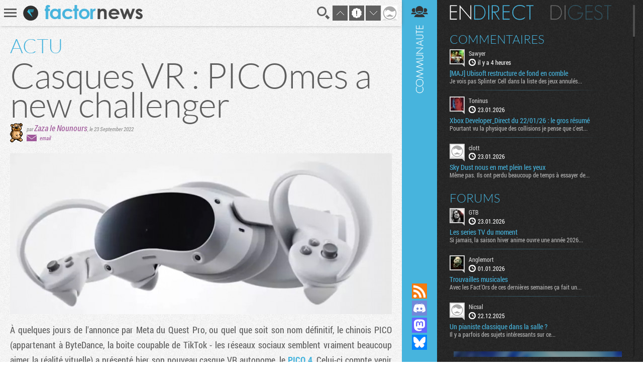

--- FILE ---
content_type: text/html; charset=UTF-8
request_url: https://www.factornews.com/actualites/casques-vr-picomes-a-new-challenger-48823.html
body_size: 6450
content:
<!DOCTYPE html>
<html lang="fr" prefix="og: http://ogp.me/ns#">
<head>
    <meta charset="utf-8" />
    <meta name="language" content="fr" />
    <meta name="msvalidate.01" content="3448862E1DCF1A9BABF9DF19BAAE8073" />
    <meta name="robots" content="max-snippet:-1, max-image-preview:large, max-video-preview:-1" />
    <title>Casques VR : PICOmes a new challenger - PICO 4 - News - Factornews</title>
    <meta name="title" content="Casques VR : PICOmes a new challenger - PICO 4 - News - Factornews">
    <meta name="description" content="À quelques jours de l&#39;annonce par Meta du Quest Pro, ou quel que soit son nom définitif, le chinois PICO (appartenant à ByteDance, la boite coupable de TikTok - les réseaux sociaux semblent...">
    <meta property="og:title" content="Casques VR : PICOmes a new challenger">
    <meta property="og:description" content="À quelques jours de l&#39;annonce par Meta du Quest Pro, ou quel que soit son nom définitif, le chinois PICO (appartenant à ByteDance, la boite coupable de TikTok - les réseaux sociaux semblent...">
    <meta property="og:type" content="article">
    <meta property="og:url" content="https://www.factornews.com/actualites/casques-vr-picomes-a-new-challenger-48823.html" >
    <meta property="og:image" content="https://www.factornews.com/images/base/13/138368.jpg">
    <meta property="og:image:width" content="1256">
    <meta property="og:image:height" content="826">
<meta property="article:publisher" content="https://www.facebook.com/Factornews-345506184618/">
<meta property="article:tag" content="PICO 4">
    <meta name="twitter:card" content="summary_large_image">
    <meta name="twitter:site" content="@factornews">
    <meta name="twitter:creator" content="@factornews">
    <meta name="twitter:title" content="Casques VR : PICOmes a new challenger">
    <meta name="twitter:description" content="À quelques jours de l&#39;annonce par Meta du Quest Pro, ou quel que soit son nom définitif, le chinois PICO (appartenant à ByteDance, la boite coupable de TikTok - les réseaux sociaux semblent...">
    <meta name="twitter:image" content="https://www.factornews.com/images/base/13/138368.jpg">
    <link rel="shortcut icon" type="image/x-icon" href="/medias/css/default/favicon.ico" />
    <link rel="icon" type="image/x-icon" href="/medias/css/default/favicon.ico" />
    <link rel="alternate" type="application/rss+xml" href="https://www.factornews.com/rss.xml" title="RSS" />
    <meta name="viewport" content="width=device-width, initial-scale=1.0, maximum-scale=1">
    <!--[if lt IE 9]>
        <script src="/medias/js/libs/html5/html5shiv.js"></script>
    <![endif]-->

    <link href="/min/?g=cssfront" media="screen" rel="stylesheet" type="text/css" />

    <link href="/min/?f=/medias/css/default/jqueryui/jquery-ui-1.9.1.custom.css,/medias/css/default/styles.css" media="screen" rel="stylesheet" type="text/css" />

    <script type="application/ld+json">{"@context": "http://schema.org","@type": "NewsArticle","mainEntityOfPage": {"@type": "WebPage","@id": "https://www.factornews.com/actualites/casques-vr-picomes-a-new-challenger-48823.html"},"headline": "Casques VR : PICOmes a new challenger","image": {"@type": "ImageObject","url": "https://www.factornews.com/images/990x320/13/138368.jpg","height": 320,"width": 990},"datePublished": "2022-09-23T18:25+02:00","dateModified": "2022-09-23T18:50+02:00","url": "https://www.factornews.com/actualites/casques-vr-picomes-a-new-challenger-48823.html","discussionUrl": "https://www.factornews.com/actualites/casques-vr-picomes-a-new-challenger-48823.html#comments","interactionCount": "UserComments:5","author": {"@type": "Person","name": "Zaza le Nounours"},"publisher": {"@type": "Organization","name": "Factornews","url": "https://www.factornews.com","logo": {"@type": "ImageObject","url": "https://www.factornews.com/medias/css/default/logo_factornews_pic.png","width": 56,"height": 56}},"description": "À quelques jours de l&#39;annonce par Meta du Quest Pro, ou quel que soit son nom définitif, le chinois PICO (appartenant à ByteDance, la boite coupable de TikTok - les réseaux sociaux semblent vraime...","articleBody": "À quelques jours de l&#39;annonce par Meta du Quest Pro, ou quel que soit son nom définitif, le chinois PICO (appartenant à ByteDance, la boite coupable de TikTok - les réseaux sociaux semblent vraiment beaucoup aimer la réalité vituelle) a présenté hier son nouveau casque VR autonome, le PICO 4. Celui-ci compte venir chasser sur les terres du Quest 2, mais il ne se contente pas d&#39;être une bête copie au rabais et arrive avec quelques raffinements.      Tout de blanc vêtu, avec une (fausse) visière noire en façade, le casque nous promet un confort bien supérieur à celui du Quest 2 avec une meilleure répartition du poids : la batterie se trouve dans le serre-tête à l&#39;arrière, et la partie avant du casque est donc beaucoup plus légère et moins proéminente. L&#39;emploi de lentilles de type &quot;pancake&quot; plutôt que les lentilles de fresnel, permet également de gratter quelques mm d&#39;épaisseur. Pour ce qui est de la résolution, on a droit à du 2160x2160 par oeil, donc une amélioration sensible par rapport au Quest 2 (1920x1832). En revanche, il faut se contenter d&#39;un taux de rafraichissement relativement modeste de 72 ou 90 Hz, et de dalles LCD, donc sûrement très loin de ce que proposeront les dalles OLED HDR du PSVR2. Bon point tout de même : on pourra ajuster l&#39;écart entre les écrans, de 62 à 72 mm. Enfin, un mode passthrough sera évidemment présent mais contrairement à la concurrence il utilisera une unique caméra en couleurs : on va enfin pouvoir oublier cette sensation d&#39;avoir le nez collé à une vieille télé en noir et blanc.      Pour faire bouger tout ça, PICO utilise le même vieillissant Snapdragon XR2 que le Quest 2, associé à 8 Go de RAM. On sait donc à quoi s&#39;attendre niveau performances. Les manettes sont elles aussi extrèmement classiques dans la disposition des sticks et boutons et ressemblent beaucoup à celles du Quest 2 : seuls les arceaux sont un peu plus grands, pour parait-il améliorer leur suivi.&nbsp;      Niveau jeux et applications, PICO promet plus d&#39;une centaine de titres dont quelques poids lourds de la VR comme Walking Dead: Saints &amp; Sinners Chapter 2, décidément partout, ou même Just Dance. PICO semble également beaucoup miser sur le sport et les applis de fitness en VR, et vendra même des capteurs à se fixer aux jambes. Ce qui nous intéresse le plus toutefois reste la compatibilité du casque avec la VR sur PC, et ça tombe bien, le PICO 4 la supportera nativement puisqu&#39;il suffira de relier le casque au PC (en wi-fi via le routeur ou en collant un petit dongle USB sur votre PC) : à vous les joies des jeux VR sans fil et pas bridés à cause d&#39;un petit SoC souffreteux. Toutefois, les premiers retours de certaines personnes possédant déjà le casque parlent d&#39;une expérience pas vraiment au top donc il faudra attendre des tests avec une version définitive du produit pour savoir ce qu&#39;il en est.&nbsp;Ceux-ci ne devraient pas tarder à arriver puisque le casque sera mis en vente, notamment en France, dès le 18 octobre. Deux modèles seront proposés : un à 429&euro; avec 128 Go de stockage, et un à 499&euro; avec 256 Go.&nbsp; "}</script></head>
<body id="contentViewDetails" class=" showCommunity">
<div id="userBar">
    <div id="userBarLinks">
        <ul class="userBarListItems">
            <li class="userBarItemNv1"><a class="userBarItem" href="/podcasts.html"><span>Podcasts</span></a></li>
            <li class="userBarItemNv1"><a class="userBarItem" href="/actualites-articles-tests-preview.html"><span>Articles</span></a></li>
            <li class="userBarItemNv1 userBarItemParent">
                <a class="userBarItem" href="javascript:void(0);"><span>Slice &raquo;</span></a>
                <ul class="userBarListItemsNv2">
                    <li class="userBarItemNv2"><a class="userBarItem" href="/slice"><span>Derniers slices</span></a></li>
                    <li class="userBarItemNv2"><a class="userBarItem" href="/slice/proposer-une-image.html"><span>Proposer une capture</span></a></li>
                    <li class="userBarItemNv2"><a class="userBarItem" href="/slice/tips.html"><span>Quelques astuces</span></a></li>
                    <li class="userBarItemNv2"><a class="userBarItem" href="/slice/a-propos.html"><span>A propos</span></a></li>
                    <li class="userBarItemNv2"><a class="userBarItem userBarItemBack" href="javascript:void(0);"><span>Retour</span></a></li>
                </ul>
            </li>
            <li class="userBarItemNv1"><a class="userBarItem" href="/forums"><span>Forums</span></a></li>
            <li class="userBarItemNv1"><a class="userBarItem" href="/a-propos.html"><span>A propos</span></a></li>
        </ul>
    </div>
</div>    <div class="factorGlobalWrapper">
                    <div id="factorNavBar">
        <div class="factorNavBarWrapper">
            <div class="factorSectionWrapper">
                <div class="factorNavBarLeft">
                    <a href="javascript:void(0);" id="factorNavBarHb">
                        <span></span>
                        <span></span>
                        <span></span>
                    </a>
                    <a href="/"><img src="/medias/css/default/logo_factornews_pic.png" width="30" height="30" alt="Logo Factornews" class="factorNavBarLogo"></a>
                                        <a href="/"><img src="/medias/css/default/logo_factornews_txt.png" height="28" alt="Logo Factornews texte" class="factorNavBarLogoTxt"></a>
                                    </div>
                <div class="factorNavBarRight">
                    <div id="userPanel">
                        <a href="javascript:void(0);" class="factorNavBarBtn" id="factorNavBarBtnSearch" title="Rechercher">Recherche</a>
                                                <a href="javascript:void(0);" class="factorNavBarBtn" id="factorNavBarBtnTop">&nbsp;</a>
                        <a href="javascript:void(0);" class="factorNavBarBtn" id="factorNavBarBtnToNewComs">&nbsp;</a>
                        <a href="javascript:void(0);" class="factorNavBarBtn" id="factorNavBarBtnBottom">&nbsp;</a>
                                                                        <a href="javascript:void(0);" class="factorNavBarBtn" id="factorNavBarBtnAvatarLoggedOff"><img width="30" height="30" alt="Avatar par défaut" class="upUsernameImg" src="/images/avatars/default/30.png" class="upUsernameImg"/></a>
                                                <a href="javascript:void(0);" class="factorNavBarBtn" id="factorNavBarCommunity">&nbsp;</a>
                    </div>
                </div>
            </div>
        </div>
    </div>
    <div class="factorSectionHeader" id="pageTop"></div>
        <div class="factorSectionFooter" id="factorSectionLogin">
        <div class="factorSectionWrapper">
            <div class="factorLoginBox" id="factorLoginBoxContent">
                <div class="factorLoginBoxColRight">
                    <div class="factorTitleConnexion">Connexion</div>
                    <div id="factorLoginTab">
                                                <a href="javascript:void(0);" class="factornews" title="Connexion via Factornews"></a>
                                                <a href="/external-login-steam" class="steam" title="Connexion via Steam"></a>
                        <a href="/external-login-google" class="google" title="Connexion via Google"></a>
                    </div>
                    <div class="factorLoginBoxConnexionWrapper">
                        <form id="fcLoginForm" enctype="application/x-www-form-urlencoded" method="post" action="/" accept-charset="utf-8">
<input type="hidden" name="fid_Application_Form_LogIn" value="Application_Form_LogIn" id="fid_Application_Form_LogIn" /><input type="hidden" name="nocross" data-csrffield="data-csrffield" value="848936_10628f772979259cdb93316f40cfcbea" /><div class="inputGroupType1"><label for="login" class="fieldLabel required">Pseudo *</label>

<input type="text" name="login" id="login" value="" class="fieldInput" tabindex="1" /></div><div class="inputGroupType1"><label for="password" class="fieldLabel required">Mot de passe *</label>

<input type="password" name="password" id="password" value="" class="fieldInput" tabindex="2" /></div><div class="inputGroupType1">
<input type="hidden" name="remember" value="0" /><input type="checkbox" name="remember" id="remember" value="1" class="factorFormCheckbox" tabindex="3" />
<label for="remember" class="fieldLabelInline optional">Rester connecté</label></div><div class="forceTARight" style="padding-top: 15px;"><button class="btnType2" type="button" id="fcLoginBoxForgotAccount">COMPTE OUBLIE ?</button>
<button name="logInSubmit" id="logInSubmit" type="submit" class="btnType1" data-redirect-url="" tabindex="4">Connexion</button></div><div id="factorLoginBoxMsg" class="forceTARight"></div></form>                        <div id="factorLoginBoxForgotPassWrapper" class="forceNoDisplay">
                            <form id="fcForgotPass" enctype="application/x-www-form-urlencoded" method="post" action="/" accept-charset="utf-8">
<input type="hidden" name="fid_Application_Form_OubliPasse" value="Application_Form_OubliPasse" id="fid_Application_Form_OubliPasse" /><input type="hidden" name="nocross" data-csrffield="data-csrffield" value="256025_c53905cee771a2784314aaa9bba1c2d4" /><div class="factorLoginBoxForgotPassInfos">Pour récupérer votre compte, veuillez saisir votre adresse email. Vous allez recevoir un email contenant une adresse pour récupérer votre compte.</div><div class="inputGroupType1"><label for="email" class="fieldLabel required">Adresse email *</label>

<input type="text" name="email" id="email" value="" class="fieldInput" /></div><div class="forceTARight">
<input type="submit" name="forgotPassSubmit" id="forgotPassSubmit" value="Valider" class="btnType1" /></div></form>                        </div>
                    </div>
                </div>
                <div class="factorLoginBoxColLeft">
                    <div class="factorTitleInscription">Inscription</div>
                    <div id="factorLoginBoxInscriptionText">
                        En vous inscrivant, vous acceptez les <a href="/a-propos.html">conditions d'utilisation du site</a> et de nous vendre votre âme pour un euro symbolique. Amusez vous, mais pliez vous à la charte.                    </div>
                    <div class="factorLoginBoxInscriptionWrapper">
                        <form id="fcCreateUserForm" enctype="application/x-www-form-urlencoded" method="post" action="/" autocomplete="off" accept-charset="utf-8">
<input type="hidden" name="fid_Application_Form_CreateUser" value="Application_Form_CreateUser" id="fid_Application_Form_CreateUser" /><input type="hidden" name="nocross" data-csrffield="data-csrffield" value="666914_92dfd37aaad258eaebd4625ef8a37a8d" /><div class="factorLoginBoxRegisterLeft"><div class="inputGroupType1"><label for="fcCreateUserPseudo" class="fieldLabel required">Pseudo *</label>

<input type="text" name="login" id="fcCreateUserPseudo" value="" class="fieldInput fcCreateUserForm" tabindex="5" autocomplete="off" /></div><div class="inputGroupType1"><label for="fcCreateUserMail" class="fieldLabel required">Addresse email *</label>

<input type="text" name="mail" id="fcCreateUserMail" value="" class="fieldInput fcCreateUserForm" tabindex="6" autocomplete="off" /></div><div class="inputGroupType1"><label for="fcCreateUserPassword" class="fieldLabel required">Mot de passe *</label>

<input type="password" name="password" id="fcCreateUserPassword" value="" class="fieldInput fcCreateUserForm" tabindex="8" autocomplete="off" /></div><div class="inputGroupType1"><p class="fieldLabel nobot">Un Rédacteur Factornews vous demande :</p><label for="fcCreateUserNoBotText" class="fieldLabel required">Comben fon cent teize pllus sink ? *</label>

<input type="text" name="question" id="fcCreateUserNoBotText" value="" class="fieldInput fcCreateUserForm" tabindex="10" autocomplete="off" placeholder="871" />
<input type="hidden" name="questionHash" value="46821" id="fcCreateUserNoBotHash" /></div></div><div class="factorLoginBoxRegisterRight"><div class="inputGroupType1"><label for="fcCreateUserMail2" class="fieldLabel required">Confirmation email *</label>

<input type="text" name="mail2" id="fcCreateUserMail2" value="" class="fieldInput fcCreateUserForm" tabindex="7" autocomplete="off" /></div><div class="inputGroupType1"><label for="fcCreateUserPassword2" class="fieldLabel required">Confirmation mot de passe *</label>

<input type="password" name="password2" id="fcCreateUserPassword2" value="" class="fieldInput fcCreateUserForm" tabindex="9" autocomplete="off" /></div><div class="forceTARight">
<input type="submit" name="createUser" id="fcCreateUserSubmit" value="S'inscrire" class="btnType1" tabindex="11" /></div></div></form>                    </div>
                </div>
            </div>
        </div>
    </div>
            <div class="factorSectionArticles">
        <div class="factorSectionWrapper">
            <section class="factorContenuDetailsLeft">
                <div class="factorContenuDetailsLeftWrapper">
                                        <article class="newsItem">
                                                                            <header>
                                                                    <div class="newsType">ACTU</div>
                                                                <h1 class="newsTitre">Casques VR : PICOmes a new challenger</h1>
                                <div class="newsDetails">
                                    <img src="/images/team/306.png" alt="Zaza le Nounours" title="Zaza le Nounours" class="newsDetailsPersoRedac" />                                                                        <span class="newsDetailsRedac">
                                    <span class="newsDetailsAuthorTime">par <span><a href="/membre/zaza-le-nounours-306.html" class="viewProfilMembre">Zaza le Nounours</a></span>, <time datetime="2022-09-23 18:25">le 23 September 2022</time></span>
                                    <span class="newsDetailsSocial"><span class="detailsEmailIco">&nbsp;</span><a class="detailsAccount" href="javascript:void(0);">email</a> </span>
                                </span>
                                </div>
                            </header>
                            <div style="background-image: url('https://www.factornews.com/images/990x320/13/138368.jpg');" class="newsVisu">&nbsp;</div>                            <div class="newsCorps">
                                À quelques jours de l&#39;annonce par Meta du Quest Pro, ou quel que soit son nom définitif, le chinois PICO (appartenant à ByteDance, la boite coupable de TikTok - les réseaux sociaux semblent vraiment beaucoup aimer la réalité vituelle) a présenté hier son nouveau casque VR autonome, le <a href="/recherche/PICO+4.html">PICO 4</a>. Celui-ci compte venir chasser sur les terres du Quest 2, mais il ne se contente pas d&#39;être une bête copie au rabais et arrive avec quelques raffinements.<br />
<br />
Tout de blanc vêtu, avec une (fausse) visière noire en façade, le casque nous promet un confort bien supérieur à celui du Quest 2 avec une meilleure répartition du poids : la batterie se trouve dans le serre-tête à l&#39;arrière, et la partie avant du casque est donc beaucoup plus légère et moins proéminente. L&#39;emploi de lentilles de type &quot;pancake&quot; plutôt que les lentilles de fresnel, permet également de gratter quelques mm d&#39;épaisseur. Pour ce qui est de la résolution, on a droit à du 2160x2160 par oeil, donc une amélioration sensible par rapport au Quest 2 (1920x1832). En revanche, il faut se contenter d&#39;un taux de rafraichissement relativement modeste de 72 ou 90 Hz, et de dalles LCD, donc sûrement très loin de ce que proposeront les dalles OLED HDR du PSVR2. Bon point tout de même : on pourra ajuster l&#39;écart entre les écrans, de 62 à 72 mm. Enfin, un mode <em>passthrough </em>sera évidemment présent mais contrairement à la concurrence il utilisera une unique caméra en couleurs : on va enfin pouvoir oublier cette sensation d&#39;avoir le nez collé à une vieille télé en noir et blanc.<br />
<br />
Pour faire bouger tout ça, PICO utilise le même vieillissant Snapdragon XR2 que le Quest 2, associé à 8 Go de RAM. On sait donc à quoi s&#39;attendre niveau performances. Les manettes sont elles aussi extrèmement classiques dans la disposition des sticks et boutons et ressemblent beaucoup à celles du Quest 2 : seuls les arceaux sont un peu plus grands, pour parait-il améliorer leur suivi.&nbsp;<br />
<br />
Niveau jeux et applications, PICO promet plus d&#39;une centaine de titres dont quelques poids lourds de la VR comme <a href="/recherche/The+Walking+Dead%3A+Saints+%26+Sinners+-+Chapter+2.html">Walking Dead: Saints &amp; Sinners Chapter 2</a>, décidément partout, ou même Just Dance. PICO semble également beaucoup miser sur le sport et les applis de fitness en VR, et vendra même des capteurs à se fixer aux jambes. Ce qui nous intéresse le plus toutefois reste la compatibilité du casque avec la VR sur PC, et ça tombe bien, le PICO 4 la supportera nativement puisqu&#39;il suffira de relier le casque au PC (en wi-fi via le routeur ou en collant un petit dongle USB sur votre PC) : à vous les joies des jeux VR sans fil et pas bridés à cause d&#39;un petit SoC souffreteux. Toutefois, les premiers retours de certaines personnes possédant déjà le casque parlent d&#39;une expérience pas vraiment au top donc il faudra attendre des tests avec une version définitive du produit pour savoir ce qu&#39;il en est.&nbsp;Ceux-ci ne devraient pas tarder à arriver puisque le casque sera mis en vente, notamment en France, dès le 18 octobre. Deux modèles seront proposés : un à 429&euro; avec 128 Go de stockage, et un à 499&euro; avec 256 Go.&nbsp;                                                            </div>
                                                        <footer class="newsFooterMain">
                                <div class="newsFooterShare">    <div class="socialSharing">
        
        <a class="sharingButton sharingButtonTwitter" href="https://twitter.com/intent/tweet?text=Casques VR : PICOmes a new challenger&via=Factornews&url=https://www.factornews.com/actualites/casques-vr-picomes-a-new-challenger-48823.html&original_referer=https://www.factornews.com/actualites/casques-vr-picomes-a-new-challenger-48823.html" target="_blank">Partager sur Twitter</a>
        <a class="sharingButton sharingButtonBluesky" href="https://bsky.app/intent/compose?text=Casques+VR+%3A+PICOmes+a+new+challenger%0A%0Ahttps%3A%2F%2Fwww.factornews.com%2Factualites%2Fcasques-vr-picomes-a-new-challenger-48823.html" target="_blank">Partager sur Bluesky</a>
    </div>
</div>
                                                                <div class="newsFooterTags"><a href="/recherche/PICO+4.html">PICO 4</a> </div>
                                                            </footer>
                                                        <input type="hidden" id="idMessageContenu" value="556681" />
                                                                        </article>
                </div>
            </section>
            <aside class="factorContenuDetailsRight">
                <div class="factorContenuDetailsRightWrapper">
                                                    <div class="recentArticlesContainer">
                    <h3 class="titreType1">Articles <strong>récents</strong></h3>
                    <section class="recentArticlesWrapper">
                                                        <article class="recentArticle1" style="background-image:url(https://www.factornews.com/images/300x121/14/147058.jpg);">
                                        <a href="/article/xbox-developer-direct-du-22-01-26-le-gros-resume-51691.html">
                                            <span class="recentArticleTitle1">
                                                <span>ARTICLE</span>
                                                Xbox Developer_Direct du 22/01/26 : le gros résumé                                            </span>
                                        </a>
                                    </article>
                                                        <article class="recentArticle1" style="background-image:url(https://www.factornews.com/images/300x121/14/147013.jpg);">
                                        <a href="/test/le-kit-pxn-vd6-moza-a-de-quoi-avoir-la-pxhaine-51677.html">
                                            <span class="recentArticleTitle1">
                                                <span>TEST</span>
                                                Le kit PXN VD6 : Moza a de quoi avoir la PXHaine                                            </span>
                                        </a>
                                    </article>
                                                        <article class="recentArticle1" style="background-image:url(https://www.factornews.com/images/300x121/14/147000.jpg);">
                                        <a href="/test/big-hops-51676.html">
                                            <span class="recentArticleTitle1">
                                                <span>TEST</span>
                                                Big Hops                                            </span>
                                        </a>
                                    </article>
                                        </section>
                </div>
                                </div>
            </aside>
        </div>
    </div>
    <div id="factorSectionCommentsLoad" data-id-comments="50907"></div><div id="factorCommunityCol">
    <div id="factorSectionCommunityLoad"></div>
</div><div class="factorSearch">
    <div class="factorSearchBox">
        <div class="factorSearchBoxTitle">Rechercher sur <span>Factornews</span></div>
        <div class="factorSearchFieldWrapper">
            <input class="factorSearchField" type="text" name="search" value="" placeholder="Saisir les mots clefs...">
        </div>
    </div>
    <div class="factorSearchOverlay">&nbsp;</div>
</div>    <div id="pageBottom" class="ancre">&nbsp;</div>
    <script type="text/javascript">skinFolder = '/medias/css/default/';</script>
    <script type="text/javascript" src="/min/?g=jsfront" defer="defer"></script>

        <script type="text/javascript" src="/medias/js/libs/jwplayer/jwplayer.js" defer="defer"></script>

        <script type="text/javascript">
        var _gaq = _gaq || [];
        _gaq.push(['_setAccount', 'UA-85363-1']);
        _gaq.push(['_trackPageview']);

        (function() {
            var ga = document.createElement('script'); ga.type = 'text/javascript'; ga.async = true;
            ga.src = ('https:' == document.location.protocol ? 'https://ssl' : 'http://www') + '.google-analytics.com/ga.js';
            var s = document.getElementsByTagName('script')[0]; s.parentNode.insertBefore(ga, s);
        })();
    </script>    </div>
    </body>
</html>